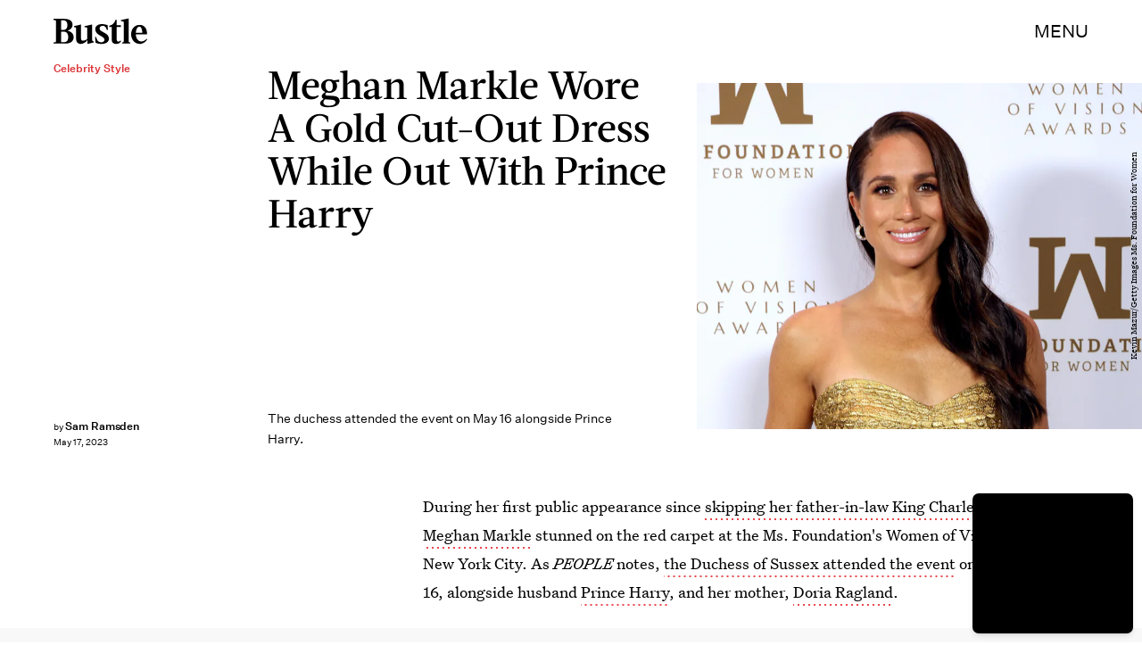

--- FILE ---
content_type: text/html; charset=utf-8
request_url: https://www.google.com/recaptcha/api2/aframe
body_size: 267
content:
<!DOCTYPE HTML><html><head><meta http-equiv="content-type" content="text/html; charset=UTF-8"></head><body><script nonce="5iUTM-7duwJ6CrZCB7sx9Q">/** Anti-fraud and anti-abuse applications only. See google.com/recaptcha */ try{var clients={'sodar':'https://pagead2.googlesyndication.com/pagead/sodar?'};window.addEventListener("message",function(a){try{if(a.source===window.parent){var b=JSON.parse(a.data);var c=clients[b['id']];if(c){var d=document.createElement('img');d.src=c+b['params']+'&rc='+(localStorage.getItem("rc::a")?sessionStorage.getItem("rc::b"):"");window.document.body.appendChild(d);sessionStorage.setItem("rc::e",parseInt(sessionStorage.getItem("rc::e")||0)+1);localStorage.setItem("rc::h",'1769020827220');}}}catch(b){}});window.parent.postMessage("_grecaptcha_ready", "*");}catch(b){}</script></body></html>